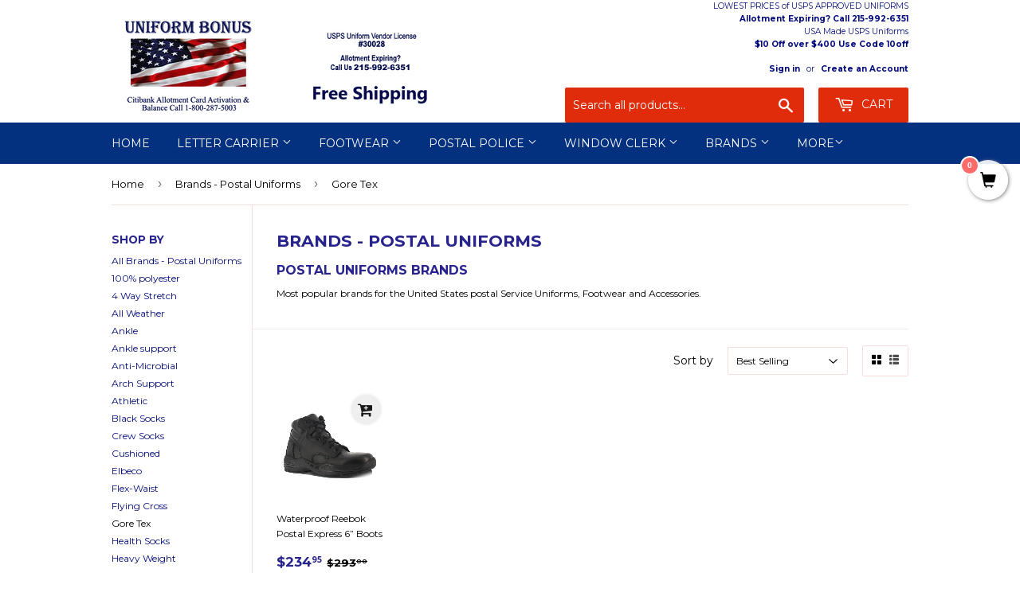

--- FILE ---
content_type: text/html; charset=utf-8
request_url: https://www.uniformbonus.com/collections/brands/gore-tex
body_size: 17471
content:
<!doctype html>
<!--[if lt IE 7]><html class="no-js lt-ie9 lt-ie8 lt-ie7" lang="en"> <![endif]-->
<!--[if IE 7]><html class="no-js lt-ie9 lt-ie8" lang="en"> <![endif]-->
<!--[if IE 8]><html class="no-js lt-ie9" lang="en"> <![endif]-->
<!--[if IE 9 ]><html class="ie9 no-js"> <![endif]-->
<!--[if (gt IE 9)|!(IE)]><!--> <html class="no-touch no-js"> <!--<![endif]-->
<head>
  <link rel="preload" as="image" href="https://cdn.shopify.com/s/files/1/1897/9173/files/Uniform-Bonus-Website-Header-Image-October-2020-Optimized_400x.png?v=1604163933">





<link rel="preload" as="image" href="//www.uniformbonus.com/cdn/shop/products/cp8515a_500x.png?v=1645630884">


<link rel="preconnect" href="//fonts.shopifycdn.com/" crossorigin>
<link rel="preconnect" href="//cdn.shopify.com/" crossorigin>
<link rel="preconnect" href="//v.shopify.com/" crossorigin>
<link rel="dns-prefetch" href="//www.uniformbonus.com" crossorigin>
<link rel="dns-prefetch" href="//postal-uniforms.myshopify.com" crossorigin>
<link rel="dns-prefetch" href="//cdn.shopify.com" crossorigin>
<link rel="dns-prefetch" href="//v.shopify.com" crossorigin>
<link rel="dns-prefetch" href="//fonts.shopifycdn.com" crossorigin>
  <!-- /snippets/SPO-social-meta-tags.liquid -->
<!-- version: 20211021 -->
<!-- SEO Product Optimizer -->

<meta property="fb:app_id" content="1015003798605559" />
<meta property="og:url" content="https://www.uniformbonus.com/collections/brands/gore-tex">

<meta property="og:type" content="website">
  
  <!-- This part handle your collection page   -->
  
  
  <title>
    Brands - Postal Uniforms &ndash; UniformBonus.com - 30028
    </title>
    <meta name="description" content="">
  
  
<meta property="og:title" content="Brands - Postal Uniforms">
    <meta property="og:description" content="">
    <meta property="og:image" content="http://www.uniformbonus.com/cdn/shop/collections/elbeco_logo_1024x1024.gif?v=1502930336">
      <meta property="og:image:secure_url" content="https://www.uniformbonus.com/cdn/shop/collections/elbeco_logo_1024x1024.gif?v=1502930336">
    <meta name="twitter:card" content="summary_large_image">
    <meta name="twitter:title" content="Brands - Postal Uniforms">
    <meta name="twitter:description" content="">
    
      <meta property="twitter:image" content="https://www.uniformbonus.com/cdn/shop/collections/elbeco_logo_1024x1024.gif?v=1502930336">
    
  


<!-- END - SEO Product Optimizer -->

  <!-- InstantFavicon -->
  <link rel="icon" type="image/png" href="//www.uniformbonus.com/cdn/shop/t/37/assets/instantfavicon_android-chrome-192x192.png?v=50144437383554146021750009218&v=1502301650" sizes="192x192">
  <meta name="apple-mobile-web-app-capable" content="yes">
  <link rel="apple-touch-icon" sizes="114x114" href="//www.uniformbonus.com/cdn/shop/t/37/assets/instantfavicon_apple-touch-icon-114x114.png?v=181643531822516319871750009218&v=1502301650">
  <link rel="apple-touch-icon" sizes="120x120" href="//www.uniformbonus.com/cdn/shop/t/37/assets/instantfavicon_apple-touch-icon-120x120.png?v=107586400733454577731750009218&v=1502301650">
  <link rel="apple-touch-icon" sizes="144x144" href="//www.uniformbonus.com/cdn/shop/t/37/assets/instantfavicon_apple-touch-icon-144x144.png?v=172290092117689086141750009218&v=1502301650">
  <link rel="apple-touch-icon" sizes="152x152" href="//www.uniformbonus.com/cdn/shop/t/37/assets/instantfavicon_apple-touch-icon-152x152.png?v=129096215034605944191750009218&v=1502301650">
  <link rel="apple-touch-icon" sizes="180x180" href="//www.uniformbonus.com/cdn/shop/t/37/assets/instantfavicon_apple-touch-icon-180x180.png?v=96926247154310192631750009218&v=1502301650">
  <link rel="apple-touch-icon" sizes="57x57" href="//www.uniformbonus.com/cdn/shop/t/37/assets/instantfavicon_apple-touch-icon-57x57.png?v=431942932586940121750009218&v=1502301650">
  <link rel="apple-touch-icon" sizes="60x60" href="//www.uniformbonus.com/cdn/shop/t/37/assets/instantfavicon_apple-touch-icon-60x60.png?v=145726854440975551531750009218&v=1502301650">
  <link rel="apple-touch-icon" sizes="72x72" href="//www.uniformbonus.com/cdn/shop/t/37/assets/instantfavicon_apple-touch-icon-72x72.png?v=90153086457903650441750009218&v=1502301650">
  <link rel="apple-touch-icon" sizes="76x76" href="//www.uniformbonus.com/cdn/shop/t/37/assets/instantfavicon_apple-touch-icon-76x76.png?v=99393194025112524251750009218&v=1502301650">
  <link rel="apple-touch-startup-image" media="(device-width: 414px) and (device-height: 736px) and (orientation: landscape) and (-webkit-device-pixel-ratio: 3)" href="//www.uniformbonus.com/cdn/shop/t/37/assets/instantfavicon_apple-touch-startup-image-1182x2208.png?v=103883636254836685421750009218&v=1502301650">
  <link rel="apple-touch-startup-image" media="(device-width: 414px) and (device-height: 736px) and (orientation: portrait) and (-webkit-device-pixel-ratio: 3)" href="//www.uniformbonus.com/cdn/shop/t/37/assets/instantfavicon_apple-touch-startup-image-1242x2148.png?v=167148439110196243081750009218&v=1502301650">
  <link rel="apple-touch-startup-image" media="(device-width: 768px) and (device-height: 1024px) and (orientation: landscape) and (-webkit-device-pixel-ratio: 2)" href="//www.uniformbonus.com/cdn/shop/t/37/assets/instantfavicon_apple-touch-startup-image-1496x2048.png?v=116445275696266798111750009218&v=1502301650">
  <link rel="apple-touch-startup-image" media="(device-width: 768px) and (device-height: 1024px) and (orientation: portrait) and (-webkit-device-pixel-ratio: 2)" href="//www.uniformbonus.com/cdn/shop/t/37/assets/instantfavicon_apple-touch-startup-image-1536x2008.png?v=38307698045495688091750009218&v=1502301650">
  <link rel="apple-touch-startup-image" media="(device-width: 320px) and (device-height: 480px) and (-webkit-device-pixel-ratio: 1)" href="//www.uniformbonus.com/cdn/shop/t/37/assets/instantfavicon_apple-touch-startup-image-320x460.png?v=131362849473085172891750009218&v=1502301650">
  <link rel="apple-touch-startup-image" media="(device-width: 320px) and (device-height: 568px) and (-webkit-device-pixel-ratio: 2)" href="//www.uniformbonus.com/cdn/shop/t/37/assets/instantfavicon_apple-touch-startup-image-640x1096.png?v=89393769549756586381750009218&v=1502301650">
  <link rel="apple-touch-startup-image" media="(device-width: 320px) and (device-height: 480px) and (-webkit-device-pixel-ratio: 2)" href="//www.uniformbonus.com/cdn/shop/t/37/assets/instantfavicon_apple-touch-startup-image-640x920.png?v=41072923306364337541750009218&v=1502301650">
  <link rel="apple-touch-startup-image" media="(device-width: 768px) and (device-height: 1024px) and (orientation: landscape) and (-webkit-device-pixel-ratio: 1)" href="//www.uniformbonus.com/cdn/shop/t/37/assets/instantfavicon_apple-touch-startup-image-748x1024.png?v=13457356950922414511750009218&v=1502301650">
  <link rel="apple-touch-startup-image" media="(device-width: 375px) and (device-height: 667px) and (-webkit-device-pixel-ratio: 2)" href="//www.uniformbonus.com/cdn/shop/t/37/assets/instantfavicon_apple-touch-startup-image-750x1294.png?v=121564824659457599171750009218&v=1502301650">
  <link rel="apple-touch-startup-image" media="(device-width: 768px) and (device-height: 1024px) and (orientation: portrait) and (-webkit-device-pixel-ratio: 1)" href="//www.uniformbonus.com/cdn/shop/t/37/assets/instantfavicon_apple-touch-startup-image-768x1004.png?v=159193763370435983711750009218&v=1502301650">
  <meta name="msapplication-config" content="//www.uniformbonus.com/cdn/shop/t/37/assets/instantfavicon_browserconfig.xml?v=10918866179390830351750010466&v=1502301650">
  <meta name="msapplication-TileColor" content="#ffffff">
  <link rel="icon" type="image/png" href="//www.uniformbonus.com/cdn/shop/t/37/assets/instantfavicon_favicon-16x16.png?v=9635652740790187161750009218&v=1502301650" sizes="16x16">
  <link rel="icon" type="image/png" href="//www.uniformbonus.com/cdn/shop/t/37/assets/instantfavicon_favicon-194x194.png?v=112791761358094278271750009218&v=1502301650" sizes="194x194">
  <link rel="icon" type="image/png" href="//www.uniformbonus.com/cdn/shop/t/37/assets/instantfavicon_favicon-32x32.png?v=171121674451398456171750009218&v=1502301650" sizes="32x32">
  <link rel="shortcut icon" href="//www.uniformbonus.com/cdn/shop/t/37/assets/instantfavicon_favicon.ico?v=57320445200620927301750009218&v=1502301650">
  <link rel="manifest" href="//www.uniformbonus.com/cdn/shop/t/37/assets/instantfavicon_manifest.json?v=15296963352534069691750010466&v=1502301650">
  <meta name="theme-color" content="#4972ab">
  <meta name="msapplication-TileImage" content="//www.uniformbonus.com/cdn/shop/t/37/assets/instantfavicon_mstile-144x144.png?v=116461690235274402691750009218&v=1502301650">

  <meta name="google-site-verification" content="upPWhxfG79sG3-cZF_HrudES8hxKXGUY8JycgbeZXOA" />
  <meta name="google-site-verification" content="goTOddGa1WPNVM8dLaNpwnvBANyI_MAYjQ2s6Kc9ngM" />
  <meta name="google-site-verification" content="X_07SNrmioi5r57q_N1bB3r-ezVhqNHvISQwJJDsfHQ" />
  <!-- Google Tag Manager -->
<script>(function(w,d,s,l,i){w[l]=w[l]||[];w[l].push({'gtm.start':
new Date().getTime(),event:'gtm.js'});var f=d.getElementsByTagName(s)[0],
j=d.createElement(s),dl=l!='dataLayer'?'&l='+l:'';j.async=true;j.src=
'https://www.googletagmanager.com/gtm.js?id='+i+dl;f.parentNode.insertBefore(j,f);
})(window,document,'script','dataLayer','GTM-MQRW596');</script>
<!-- End Google Tag Manager -->
  <meta name="google-site-verification" content="goTOddGa1WPNVM8dLaNpwnvBANyI_MAYjQ2s6Kc9ngM" />
  <!-- Basic page needs ================================================== -->
  <meta charset="utf-8">
  <meta http-equiv="X-UA-Compatible" content="IE=edge,chrome=1">

  
  <!-- Disabled by InstantFavicon <link rel="shortcut icon" href="//www.uniformbonus.com/cdn/shop/files/bonus_logo_400px_twitter_profile_32x32.png?v=1613502443" type="image/png" /> -->
  
<meta name="msvalidate.01" content="A8D88AB73285ADA1EC87A45885E833BD" />
  <!-- Title and description ================================================== -->
  
  
  <!-- Helpers ================================================== -->
  <link rel="canonical" href="https://www.uniformbonus.com/collections/brands/gore-tex">
  <meta name="viewport" content="width=device-width,initial-scale=1">

  <!-- CSS ================================================== -->
  <link href="//www.uniformbonus.com/cdn/shop/t/37/assets/theme.scss.css?v=16523578739627286921769807833" rel="stylesheet" type="text/css" media="all" />
  
  
  
  <link href="//fonts.googleapis.com/css?family=Montserrat:400,700" rel="stylesheet" type="text/css" media="all" />


  


  



  <!-- Header hook for plugins ================================================== -->
  <script>window.performance && window.performance.mark && window.performance.mark('shopify.content_for_header.start');</script><meta name="google-site-verification" content="upPWhxfG79sG3-cZF_HrudES8hxKXGUY8JycgbeZXOA">
<meta id="shopify-digital-wallet" name="shopify-digital-wallet" content="/18979173/digital_wallets/dialog">
<link rel="alternate" type="application/atom+xml" title="Feed" href="/collections/brands/gore-tex.atom" />
<link rel="alternate" type="application/json+oembed" href="https://www.uniformbonus.com/collections/brands/gore-tex.oembed">
<script async="async" src="/checkouts/internal/preloads.js?locale=en-US"></script>
<script id="shopify-features" type="application/json">{"accessToken":"2ea11446efa4037aff491ea3821f5297","betas":["rich-media-storefront-analytics"],"domain":"www.uniformbonus.com","predictiveSearch":true,"shopId":18979173,"locale":"en"}</script>
<script>var Shopify = Shopify || {};
Shopify.shop = "postal-uniforms.myshopify.com";
Shopify.locale = "en";
Shopify.currency = {"active":"USD","rate":"1.0"};
Shopify.country = "US";
Shopify.theme = {"name":"Duplicated Theme - June 16","id":151636803843,"schema_name":"Supply","schema_version":"2.0.4","theme_store_id":679,"role":"main"};
Shopify.theme.handle = "null";
Shopify.theme.style = {"id":null,"handle":null};
Shopify.cdnHost = "www.uniformbonus.com/cdn";
Shopify.routes = Shopify.routes || {};
Shopify.routes.root = "/";</script>
<script type="module">!function(o){(o.Shopify=o.Shopify||{}).modules=!0}(window);</script>
<script>!function(o){function n(){var o=[];function n(){o.push(Array.prototype.slice.apply(arguments))}return n.q=o,n}var t=o.Shopify=o.Shopify||{};t.loadFeatures=n(),t.autoloadFeatures=n()}(window);</script>
<script id="shop-js-analytics" type="application/json">{"pageType":"collection"}</script>
<script defer="defer" async type="module" src="//www.uniformbonus.com/cdn/shopifycloud/shop-js/modules/v2/client.init-shop-cart-sync_BN7fPSNr.en.esm.js"></script>
<script defer="defer" async type="module" src="//www.uniformbonus.com/cdn/shopifycloud/shop-js/modules/v2/chunk.common_Cbph3Kss.esm.js"></script>
<script defer="defer" async type="module" src="//www.uniformbonus.com/cdn/shopifycloud/shop-js/modules/v2/chunk.modal_DKumMAJ1.esm.js"></script>
<script type="module">
  await import("//www.uniformbonus.com/cdn/shopifycloud/shop-js/modules/v2/client.init-shop-cart-sync_BN7fPSNr.en.esm.js");
await import("//www.uniformbonus.com/cdn/shopifycloud/shop-js/modules/v2/chunk.common_Cbph3Kss.esm.js");
await import("//www.uniformbonus.com/cdn/shopifycloud/shop-js/modules/v2/chunk.modal_DKumMAJ1.esm.js");

  window.Shopify.SignInWithShop?.initShopCartSync?.({"fedCMEnabled":true,"windoidEnabled":true});

</script>
<script>(function() {
  var isLoaded = false;
  function asyncLoad() {
    if (isLoaded) return;
    isLoaded = true;
    var urls = ["\/\/www.powr.io\/powr.js?powr-token=postal-uniforms.myshopify.com\u0026external-type=shopify\u0026shop=postal-uniforms.myshopify.com","\/\/satcb.azureedge.net\/Scripts\/satcb.min.js?shop=postal-uniforms.myshopify.com","https:\/\/search-us3.omegacommerce.com\/instant\/initjs?ID=72f07cf5-d2ba-49ae-9eab-6bcbb33994cd\u0026shop=postal-uniforms.myshopify.com"];
    for (var i = 0; i < urls.length; i++) {
      var s = document.createElement('script');
      s.type = 'text/javascript';
      s.async = true;
      s.src = urls[i];
      var x = document.getElementsByTagName('script')[0];
      x.parentNode.insertBefore(s, x);
    }
  };
  if(window.attachEvent) {
    window.attachEvent('onload', asyncLoad);
  } else {
    window.addEventListener('load', asyncLoad, false);
  }
})();</script>
<script id="__st">var __st={"a":18979173,"offset":-18000,"reqid":"3fcbaa88-2fa6-4ac0-82c1-7091cc9d1783-1769901882","pageurl":"www.uniformbonus.com\/collections\/brands\/gore-tex","u":"bf5e484ed18f","p":"collection","rtyp":"collection","rid":442194829};</script>
<script>window.ShopifyPaypalV4VisibilityTracking = true;</script>
<script id="captcha-bootstrap">!function(){'use strict';const t='contact',e='account',n='new_comment',o=[[t,t],['blogs',n],['comments',n],[t,'customer']],c=[[e,'customer_login'],[e,'guest_login'],[e,'recover_customer_password'],[e,'create_customer']],r=t=>t.map((([t,e])=>`form[action*='/${t}']:not([data-nocaptcha='true']) input[name='form_type'][value='${e}']`)).join(','),a=t=>()=>t?[...document.querySelectorAll(t)].map((t=>t.form)):[];function s(){const t=[...o],e=r(t);return a(e)}const i='password',u='form_key',d=['recaptcha-v3-token','g-recaptcha-response','h-captcha-response',i],f=()=>{try{return window.sessionStorage}catch{return}},m='__shopify_v',_=t=>t.elements[u];function p(t,e,n=!1){try{const o=window.sessionStorage,c=JSON.parse(o.getItem(e)),{data:r}=function(t){const{data:e,action:n}=t;return t[m]||n?{data:e,action:n}:{data:t,action:n}}(c);for(const[e,n]of Object.entries(r))t.elements[e]&&(t.elements[e].value=n);n&&o.removeItem(e)}catch(o){console.error('form repopulation failed',{error:o})}}const l='form_type',E='cptcha';function T(t){t.dataset[E]=!0}const w=window,h=w.document,L='Shopify',v='ce_forms',y='captcha';let A=!1;((t,e)=>{const n=(g='f06e6c50-85a8-45c8-87d0-21a2b65856fe',I='https://cdn.shopify.com/shopifycloud/storefront-forms-hcaptcha/ce_storefront_forms_captcha_hcaptcha.v1.5.2.iife.js',D={infoText:'Protected by hCaptcha',privacyText:'Privacy',termsText:'Terms'},(t,e,n)=>{const o=w[L][v],c=o.bindForm;if(c)return c(t,g,e,D).then(n);var r;o.q.push([[t,g,e,D],n]),r=I,A||(h.body.append(Object.assign(h.createElement('script'),{id:'captcha-provider',async:!0,src:r})),A=!0)});var g,I,D;w[L]=w[L]||{},w[L][v]=w[L][v]||{},w[L][v].q=[],w[L][y]=w[L][y]||{},w[L][y].protect=function(t,e){n(t,void 0,e),T(t)},Object.freeze(w[L][y]),function(t,e,n,w,h,L){const[v,y,A,g]=function(t,e,n){const i=e?o:[],u=t?c:[],d=[...i,...u],f=r(d),m=r(i),_=r(d.filter((([t,e])=>n.includes(e))));return[a(f),a(m),a(_),s()]}(w,h,L),I=t=>{const e=t.target;return e instanceof HTMLFormElement?e:e&&e.form},D=t=>v().includes(t);t.addEventListener('submit',(t=>{const e=I(t);if(!e)return;const n=D(e)&&!e.dataset.hcaptchaBound&&!e.dataset.recaptchaBound,o=_(e),c=g().includes(e)&&(!o||!o.value);(n||c)&&t.preventDefault(),c&&!n&&(function(t){try{if(!f())return;!function(t){const e=f();if(!e)return;const n=_(t);if(!n)return;const o=n.value;o&&e.removeItem(o)}(t);const e=Array.from(Array(32),(()=>Math.random().toString(36)[2])).join('');!function(t,e){_(t)||t.append(Object.assign(document.createElement('input'),{type:'hidden',name:u})),t.elements[u].value=e}(t,e),function(t,e){const n=f();if(!n)return;const o=[...t.querySelectorAll(`input[type='${i}']`)].map((({name:t})=>t)),c=[...d,...o],r={};for(const[a,s]of new FormData(t).entries())c.includes(a)||(r[a]=s);n.setItem(e,JSON.stringify({[m]:1,action:t.action,data:r}))}(t,e)}catch(e){console.error('failed to persist form',e)}}(e),e.submit())}));const S=(t,e)=>{t&&!t.dataset[E]&&(n(t,e.some((e=>e===t))),T(t))};for(const o of['focusin','change'])t.addEventListener(o,(t=>{const e=I(t);D(e)&&S(e,y())}));const B=e.get('form_key'),M=e.get(l),P=B&&M;t.addEventListener('DOMContentLoaded',(()=>{const t=y();if(P)for(const e of t)e.elements[l].value===M&&p(e,B);[...new Set([...A(),...v().filter((t=>'true'===t.dataset.shopifyCaptcha))])].forEach((e=>S(e,t)))}))}(h,new URLSearchParams(w.location.search),n,t,e,['guest_login'])})(!0,!0)}();</script>
<script integrity="sha256-4kQ18oKyAcykRKYeNunJcIwy7WH5gtpwJnB7kiuLZ1E=" data-source-attribution="shopify.loadfeatures" defer="defer" src="//www.uniformbonus.com/cdn/shopifycloud/storefront/assets/storefront/load_feature-a0a9edcb.js" crossorigin="anonymous"></script>
<script data-source-attribution="shopify.dynamic_checkout.dynamic.init">var Shopify=Shopify||{};Shopify.PaymentButton=Shopify.PaymentButton||{isStorefrontPortableWallets:!0,init:function(){window.Shopify.PaymentButton.init=function(){};var t=document.createElement("script");t.src="https://www.uniformbonus.com/cdn/shopifycloud/portable-wallets/latest/portable-wallets.en.js",t.type="module",document.head.appendChild(t)}};
</script>
<script data-source-attribution="shopify.dynamic_checkout.buyer_consent">
  function portableWalletsHideBuyerConsent(e){var t=document.getElementById("shopify-buyer-consent"),n=document.getElementById("shopify-subscription-policy-button");t&&n&&(t.classList.add("hidden"),t.setAttribute("aria-hidden","true"),n.removeEventListener("click",e))}function portableWalletsShowBuyerConsent(e){var t=document.getElementById("shopify-buyer-consent"),n=document.getElementById("shopify-subscription-policy-button");t&&n&&(t.classList.remove("hidden"),t.removeAttribute("aria-hidden"),n.addEventListener("click",e))}window.Shopify?.PaymentButton&&(window.Shopify.PaymentButton.hideBuyerConsent=portableWalletsHideBuyerConsent,window.Shopify.PaymentButton.showBuyerConsent=portableWalletsShowBuyerConsent);
</script>
<script data-source-attribution="shopify.dynamic_checkout.cart.bootstrap">document.addEventListener("DOMContentLoaded",(function(){function t(){return document.querySelector("shopify-accelerated-checkout-cart, shopify-accelerated-checkout")}if(t())Shopify.PaymentButton.init();else{new MutationObserver((function(e,n){t()&&(Shopify.PaymentButton.init(),n.disconnect())})).observe(document.body,{childList:!0,subtree:!0})}}));
</script>

<script>window.performance && window.performance.mark && window.performance.mark('shopify.content_for_header.end');</script>

  

<!--[if lt IE 9]>
<script src="//cdnjs.cloudflare.com/ajax/libs/html5shiv/3.7.2/html5shiv.min.js" type="text/javascript"></script>
<script src="//www.uniformbonus.com/cdn/shop/t/37/assets/respond.min.js?v=870" type="text/javascript"></script>
<link href="//www.uniformbonus.com/cdn/shop/t/37/assets/respond-proxy.html" id="respond-proxy" rel="respond-proxy" />
<link href="//www.uniformbonus.com/search?q=419f1c7d32e6075fd21656a5c77eb409" id="respond-redirect" rel="respond-redirect" />
<script src="//www.uniformbonus.com/search?q=419f1c7d32e6075fd21656a5c77eb409" type="text/javascript"></script>
<![endif]-->
<!--[if (lte IE 9) ]><script src="//www.uniformbonus.com/cdn/shop/t/37/assets/match-media.min.js?v=870" type="text/javascript"></script><![endif]-->


  
  

  <script src="//ajax.googleapis.com/ajax/libs/jquery/1.11.0/jquery.min.js" type="text/javascript"></script>


  <!--[if (gt IE 9)|!(IE)]><!--><script src="//www.uniformbonus.com/cdn/shop/t/37/assets/vendor.js?v=77006336269012142731750009218" defer="defer"></script><!--<![endif]-->
  <!--[if lte IE 9]><script src="//www.uniformbonus.com/cdn/shop/t/37/assets/vendor.js?v=77006336269012142731750009218"></script><![endif]-->

  <!--[if (gt IE 9)|!(IE)]><!--><script src="//www.uniformbonus.com/cdn/shop/t/37/assets/theme.js?v=43608892968102498421750009218" defer="defer"></script><!--<![endif]-->
  <!--[if lte IE 9]><script src="//www.uniformbonus.com/cdn/shop/t/37/assets/theme.js?v=43608892968102498421750009218"></script><![endif]-->


  
























<!-- BeginConsistentCartAddon -->  <script>    Shopify.customer_logged_in = false ;  Shopify.customer_email = "" ;  Shopify.log_uuids = true;    </script>  <!-- EndConsistentCartAddon -->
<link href="https://monorail-edge.shopifysvc.com" rel="dns-prefetch">
<script>(function(){if ("sendBeacon" in navigator && "performance" in window) {try {var session_token_from_headers = performance.getEntriesByType('navigation')[0].serverTiming.find(x => x.name == '_s').description;} catch {var session_token_from_headers = undefined;}var session_cookie_matches = document.cookie.match(/_shopify_s=([^;]*)/);var session_token_from_cookie = session_cookie_matches && session_cookie_matches.length === 2 ? session_cookie_matches[1] : "";var session_token = session_token_from_headers || session_token_from_cookie || "";function handle_abandonment_event(e) {var entries = performance.getEntries().filter(function(entry) {return /monorail-edge.shopifysvc.com/.test(entry.name);});if (!window.abandonment_tracked && entries.length === 0) {window.abandonment_tracked = true;var currentMs = Date.now();var navigation_start = performance.timing.navigationStart;var payload = {shop_id: 18979173,url: window.location.href,navigation_start,duration: currentMs - navigation_start,session_token,page_type: "collection"};window.navigator.sendBeacon("https://monorail-edge.shopifysvc.com/v1/produce", JSON.stringify({schema_id: "online_store_buyer_site_abandonment/1.1",payload: payload,metadata: {event_created_at_ms: currentMs,event_sent_at_ms: currentMs}}));}}window.addEventListener('pagehide', handle_abandonment_event);}}());</script>
<script id="web-pixels-manager-setup">(function e(e,d,r,n,o){if(void 0===o&&(o={}),!Boolean(null===(a=null===(i=window.Shopify)||void 0===i?void 0:i.analytics)||void 0===a?void 0:a.replayQueue)){var i,a;window.Shopify=window.Shopify||{};var t=window.Shopify;t.analytics=t.analytics||{};var s=t.analytics;s.replayQueue=[],s.publish=function(e,d,r){return s.replayQueue.push([e,d,r]),!0};try{self.performance.mark("wpm:start")}catch(e){}var l=function(){var e={modern:/Edge?\/(1{2}[4-9]|1[2-9]\d|[2-9]\d{2}|\d{4,})\.\d+(\.\d+|)|Firefox\/(1{2}[4-9]|1[2-9]\d|[2-9]\d{2}|\d{4,})\.\d+(\.\d+|)|Chrom(ium|e)\/(9{2}|\d{3,})\.\d+(\.\d+|)|(Maci|X1{2}).+ Version\/(15\.\d+|(1[6-9]|[2-9]\d|\d{3,})\.\d+)([,.]\d+|)( \(\w+\)|)( Mobile\/\w+|) Safari\/|Chrome.+OPR\/(9{2}|\d{3,})\.\d+\.\d+|(CPU[ +]OS|iPhone[ +]OS|CPU[ +]iPhone|CPU IPhone OS|CPU iPad OS)[ +]+(15[._]\d+|(1[6-9]|[2-9]\d|\d{3,})[._]\d+)([._]\d+|)|Android:?[ /-](13[3-9]|1[4-9]\d|[2-9]\d{2}|\d{4,})(\.\d+|)(\.\d+|)|Android.+Firefox\/(13[5-9]|1[4-9]\d|[2-9]\d{2}|\d{4,})\.\d+(\.\d+|)|Android.+Chrom(ium|e)\/(13[3-9]|1[4-9]\d|[2-9]\d{2}|\d{4,})\.\d+(\.\d+|)|SamsungBrowser\/([2-9]\d|\d{3,})\.\d+/,legacy:/Edge?\/(1[6-9]|[2-9]\d|\d{3,})\.\d+(\.\d+|)|Firefox\/(5[4-9]|[6-9]\d|\d{3,})\.\d+(\.\d+|)|Chrom(ium|e)\/(5[1-9]|[6-9]\d|\d{3,})\.\d+(\.\d+|)([\d.]+$|.*Safari\/(?![\d.]+ Edge\/[\d.]+$))|(Maci|X1{2}).+ Version\/(10\.\d+|(1[1-9]|[2-9]\d|\d{3,})\.\d+)([,.]\d+|)( \(\w+\)|)( Mobile\/\w+|) Safari\/|Chrome.+OPR\/(3[89]|[4-9]\d|\d{3,})\.\d+\.\d+|(CPU[ +]OS|iPhone[ +]OS|CPU[ +]iPhone|CPU IPhone OS|CPU iPad OS)[ +]+(10[._]\d+|(1[1-9]|[2-9]\d|\d{3,})[._]\d+)([._]\d+|)|Android:?[ /-](13[3-9]|1[4-9]\d|[2-9]\d{2}|\d{4,})(\.\d+|)(\.\d+|)|Mobile Safari.+OPR\/([89]\d|\d{3,})\.\d+\.\d+|Android.+Firefox\/(13[5-9]|1[4-9]\d|[2-9]\d{2}|\d{4,})\.\d+(\.\d+|)|Android.+Chrom(ium|e)\/(13[3-9]|1[4-9]\d|[2-9]\d{2}|\d{4,})\.\d+(\.\d+|)|Android.+(UC? ?Browser|UCWEB|U3)[ /]?(15\.([5-9]|\d{2,})|(1[6-9]|[2-9]\d|\d{3,})\.\d+)\.\d+|SamsungBrowser\/(5\.\d+|([6-9]|\d{2,})\.\d+)|Android.+MQ{2}Browser\/(14(\.(9|\d{2,})|)|(1[5-9]|[2-9]\d|\d{3,})(\.\d+|))(\.\d+|)|K[Aa][Ii]OS\/(3\.\d+|([4-9]|\d{2,})\.\d+)(\.\d+|)/},d=e.modern,r=e.legacy,n=navigator.userAgent;return n.match(d)?"modern":n.match(r)?"legacy":"unknown"}(),u="modern"===l?"modern":"legacy",c=(null!=n?n:{modern:"",legacy:""})[u],f=function(e){return[e.baseUrl,"/wpm","/b",e.hashVersion,"modern"===e.buildTarget?"m":"l",".js"].join("")}({baseUrl:d,hashVersion:r,buildTarget:u}),m=function(e){var d=e.version,r=e.bundleTarget,n=e.surface,o=e.pageUrl,i=e.monorailEndpoint;return{emit:function(e){var a=e.status,t=e.errorMsg,s=(new Date).getTime(),l=JSON.stringify({metadata:{event_sent_at_ms:s},events:[{schema_id:"web_pixels_manager_load/3.1",payload:{version:d,bundle_target:r,page_url:o,status:a,surface:n,error_msg:t},metadata:{event_created_at_ms:s}}]});if(!i)return console&&console.warn&&console.warn("[Web Pixels Manager] No Monorail endpoint provided, skipping logging."),!1;try{return self.navigator.sendBeacon.bind(self.navigator)(i,l)}catch(e){}var u=new XMLHttpRequest;try{return u.open("POST",i,!0),u.setRequestHeader("Content-Type","text/plain"),u.send(l),!0}catch(e){return console&&console.warn&&console.warn("[Web Pixels Manager] Got an unhandled error while logging to Monorail."),!1}}}}({version:r,bundleTarget:l,surface:e.surface,pageUrl:self.location.href,monorailEndpoint:e.monorailEndpoint});try{o.browserTarget=l,function(e){var d=e.src,r=e.async,n=void 0===r||r,o=e.onload,i=e.onerror,a=e.sri,t=e.scriptDataAttributes,s=void 0===t?{}:t,l=document.createElement("script"),u=document.querySelector("head"),c=document.querySelector("body");if(l.async=n,l.src=d,a&&(l.integrity=a,l.crossOrigin="anonymous"),s)for(var f in s)if(Object.prototype.hasOwnProperty.call(s,f))try{l.dataset[f]=s[f]}catch(e){}if(o&&l.addEventListener("load",o),i&&l.addEventListener("error",i),u)u.appendChild(l);else{if(!c)throw new Error("Did not find a head or body element to append the script");c.appendChild(l)}}({src:f,async:!0,onload:function(){if(!function(){var e,d;return Boolean(null===(d=null===(e=window.Shopify)||void 0===e?void 0:e.analytics)||void 0===d?void 0:d.initialized)}()){var d=window.webPixelsManager.init(e)||void 0;if(d){var r=window.Shopify.analytics;r.replayQueue.forEach((function(e){var r=e[0],n=e[1],o=e[2];d.publishCustomEvent(r,n,o)})),r.replayQueue=[],r.publish=d.publishCustomEvent,r.visitor=d.visitor,r.initialized=!0}}},onerror:function(){return m.emit({status:"failed",errorMsg:"".concat(f," has failed to load")})},sri:function(e){var d=/^sha384-[A-Za-z0-9+/=]+$/;return"string"==typeof e&&d.test(e)}(c)?c:"",scriptDataAttributes:o}),m.emit({status:"loading"})}catch(e){m.emit({status:"failed",errorMsg:(null==e?void 0:e.message)||"Unknown error"})}}})({shopId: 18979173,storefrontBaseUrl: "https://www.uniformbonus.com",extensionsBaseUrl: "https://extensions.shopifycdn.com/cdn/shopifycloud/web-pixels-manager",monorailEndpoint: "https://monorail-edge.shopifysvc.com/unstable/produce_batch",surface: "storefront-renderer",enabledBetaFlags: ["2dca8a86"],webPixelsConfigList: [{"id":"452296963","configuration":"{\"config\":\"{\\\"pixel_id\\\":\\\"G-8561VSKRWM\\\",\\\"target_country\\\":\\\"US\\\",\\\"gtag_events\\\":[{\\\"type\\\":\\\"begin_checkout\\\",\\\"action_label\\\":[\\\"G-8561VSKRWM\\\",\\\"AW-1003900530\\\/XxoBCJfrkocBEPKc2d4D\\\"]},{\\\"type\\\":\\\"search\\\",\\\"action_label\\\":[\\\"G-8561VSKRWM\\\",\\\"AW-1003900530\\\/VND5CJrrkocBEPKc2d4D\\\"]},{\\\"type\\\":\\\"view_item\\\",\\\"action_label\\\":[\\\"G-8561VSKRWM\\\",\\\"AW-1003900530\\\/WThDCOTqkocBEPKc2d4D\\\",\\\"MC-RL112DV2BX\\\"]},{\\\"type\\\":\\\"purchase\\\",\\\"action_label\\\":[\\\"G-8561VSKRWM\\\",\\\"AW-1003900530\\\/Ymh4COHqkocBEPKc2d4D\\\",\\\"MC-RL112DV2BX\\\"]},{\\\"type\\\":\\\"page_view\\\",\\\"action_label\\\":[\\\"G-8561VSKRWM\\\",\\\"AW-1003900530\\\/eY4_CN7qkocBEPKc2d4D\\\",\\\"MC-RL112DV2BX\\\"]},{\\\"type\\\":\\\"add_payment_info\\\",\\\"action_label\\\":[\\\"G-8561VSKRWM\\\",\\\"AW-1003900530\\\/IdP9CJ3rkocBEPKc2d4D\\\"]},{\\\"type\\\":\\\"add_to_cart\\\",\\\"action_label\\\":[\\\"G-8561VSKRWM\\\",\\\"AW-1003900530\\\/dG7BCOfqkocBEPKc2d4D\\\"]}],\\\"enable_monitoring_mode\\\":false}\"}","eventPayloadVersion":"v1","runtimeContext":"OPEN","scriptVersion":"b2a88bafab3e21179ed38636efcd8a93","type":"APP","apiClientId":1780363,"privacyPurposes":[],"dataSharingAdjustments":{"protectedCustomerApprovalScopes":["read_customer_address","read_customer_email","read_customer_name","read_customer_personal_data","read_customer_phone"]}},{"id":"192250115","configuration":"{\"pixel_id\":\"429458444076959\",\"pixel_type\":\"facebook_pixel\",\"metaapp_system_user_token\":\"-\"}","eventPayloadVersion":"v1","runtimeContext":"OPEN","scriptVersion":"ca16bc87fe92b6042fbaa3acc2fbdaa6","type":"APP","apiClientId":2329312,"privacyPurposes":["ANALYTICS","MARKETING","SALE_OF_DATA"],"dataSharingAdjustments":{"protectedCustomerApprovalScopes":["read_customer_address","read_customer_email","read_customer_name","read_customer_personal_data","read_customer_phone"]}},{"id":"shopify-app-pixel","configuration":"{}","eventPayloadVersion":"v1","runtimeContext":"STRICT","scriptVersion":"0450","apiClientId":"shopify-pixel","type":"APP","privacyPurposes":["ANALYTICS","MARKETING"]},{"id":"shopify-custom-pixel","eventPayloadVersion":"v1","runtimeContext":"LAX","scriptVersion":"0450","apiClientId":"shopify-pixel","type":"CUSTOM","privacyPurposes":["ANALYTICS","MARKETING"]}],isMerchantRequest: false,initData: {"shop":{"name":"UniformBonus.com - 30028","paymentSettings":{"currencyCode":"USD"},"myshopifyDomain":"postal-uniforms.myshopify.com","countryCode":"US","storefrontUrl":"https:\/\/www.uniformbonus.com"},"customer":null,"cart":null,"checkout":null,"productVariants":[],"purchasingCompany":null},},"https://www.uniformbonus.com/cdn","1d2a099fw23dfb22ep557258f5m7a2edbae",{"modern":"","legacy":""},{"shopId":"18979173","storefrontBaseUrl":"https:\/\/www.uniformbonus.com","extensionBaseUrl":"https:\/\/extensions.shopifycdn.com\/cdn\/shopifycloud\/web-pixels-manager","surface":"storefront-renderer","enabledBetaFlags":"[\"2dca8a86\"]","isMerchantRequest":"false","hashVersion":"1d2a099fw23dfb22ep557258f5m7a2edbae","publish":"custom","events":"[[\"page_viewed\",{}],[\"collection_viewed\",{\"collection\":{\"id\":\"442194829\",\"title\":\"Brands - Postal Uniforms\",\"productVariants\":[{\"price\":{\"amount\":234.95,\"currencyCode\":\"USD\"},\"product\":{\"title\":\"Waterproof Reebok Postal Express 6” Boots\",\"vendor\":\"Reebok\",\"id\":\"10036749965\",\"untranslatedTitle\":\"Waterproof Reebok Postal Express 6” Boots\",\"url\":\"\/products\/men-s-reebok-postal-express-6-waterproof-boot-with-gore-tex-fabric\",\"type\":\"Footwear\"},\"id\":\"37716195149\",\"image\":{\"src\":\"\/\/www.uniformbonus.com\/cdn\/shop\/products\/cp8515a.png?v=1645630884\"},\"sku\":\"CP8515\",\"title\":\"Black \/ 6 \/ Medium\",\"untranslatedTitle\":\"Black \/ 6 \/ Medium\"}]}}]]"});</script><script>
  window.ShopifyAnalytics = window.ShopifyAnalytics || {};
  window.ShopifyAnalytics.meta = window.ShopifyAnalytics.meta || {};
  window.ShopifyAnalytics.meta.currency = 'USD';
  var meta = {"products":[{"id":10036749965,"gid":"gid:\/\/shopify\/Product\/10036749965","vendor":"Reebok","type":"Footwear","handle":"men-s-reebok-postal-express-6-waterproof-boot-with-gore-tex-fabric","variants":[{"id":37716195149,"price":23495,"name":"Waterproof Reebok Postal Express 6” Boots - Black \/ 6 \/ Medium","public_title":"Black \/ 6 \/ Medium","sku":"CP8515"},{"id":37716195277,"price":23495,"name":"Waterproof Reebok Postal Express 6” Boots - Black \/ 6 \/ Wide","public_title":"Black \/ 6 \/ Wide","sku":"CP8515"},{"id":37716195341,"price":23495,"name":"Waterproof Reebok Postal Express 6” Boots - Black \/ 6.5 \/ Medium","public_title":"Black \/ 6.5 \/ Medium","sku":"CP8515"},{"id":37716195469,"price":23495,"name":"Waterproof Reebok Postal Express 6” Boots - Black \/ 6.5 \/ Wide","public_title":"Black \/ 6.5 \/ Wide","sku":"CP8515"},{"id":37716195597,"price":23495,"name":"Waterproof Reebok Postal Express 6” Boots - Black \/ 7 \/ Medium","public_title":"Black \/ 7 \/ Medium","sku":"CP8515"},{"id":37716195661,"price":23495,"name":"Waterproof Reebok Postal Express 6” Boots - Black \/ 7 \/ Wide","public_title":"Black \/ 7 \/ Wide","sku":"CP8515"},{"id":37716195789,"price":23495,"name":"Waterproof Reebok Postal Express 6” Boots - Black \/ 7.5 \/ Medium","public_title":"Black \/ 7.5 \/ Medium","sku":"CP8515"},{"id":37716195917,"price":23495,"name":"Waterproof Reebok Postal Express 6” Boots - Black \/ 7.5 \/ Wide","public_title":"Black \/ 7.5 \/ Wide","sku":"CP8515"},{"id":37716195981,"price":23495,"name":"Waterproof Reebok Postal Express 6” Boots - Black \/ 8 \/ Medium","public_title":"Black \/ 8 \/ Medium","sku":"CP8515"},{"id":37716196109,"price":23495,"name":"Waterproof Reebok Postal Express 6” Boots - Black \/ 8 \/ Wide","public_title":"Black \/ 8 \/ Wide","sku":"CP8515"},{"id":37716196237,"price":23495,"name":"Waterproof Reebok Postal Express 6” Boots - Black \/ 8.5 \/ Medium","public_title":"Black \/ 8.5 \/ Medium","sku":"CP8515"},{"id":37716196301,"price":23495,"name":"Waterproof Reebok Postal Express 6” Boots - Black \/ 8.5 \/ Wide","public_title":"Black \/ 8.5 \/ Wide","sku":"CP8515"},{"id":37716196429,"price":23495,"name":"Waterproof Reebok Postal Express 6” Boots - Black \/ 9 \/ Medium","public_title":"Black \/ 9 \/ Medium","sku":"CP8515"},{"id":37716196557,"price":23495,"name":"Waterproof Reebok Postal Express 6” Boots - Black \/ 9 \/ Wide","public_title":"Black \/ 9 \/ Wide","sku":"CP8515"},{"id":37716196621,"price":23495,"name":"Waterproof Reebok Postal Express 6” Boots - Black \/ 9.5 \/ Medium","public_title":"Black \/ 9.5 \/ Medium","sku":"CP8515"},{"id":37716196749,"price":23495,"name":"Waterproof Reebok Postal Express 6” Boots - Black \/ 9.5 \/ Wide","public_title":"Black \/ 9.5 \/ Wide","sku":"CP8515"},{"id":37716196877,"price":23495,"name":"Waterproof Reebok Postal Express 6” Boots - Black \/ 10 \/ Medium","public_title":"Black \/ 10 \/ Medium","sku":"CP8515"},{"id":37716197005,"price":23495,"name":"Waterproof Reebok Postal Express 6” Boots - Black \/ 10 \/ Wide","public_title":"Black \/ 10 \/ Wide","sku":"CP8515"},{"id":37716197069,"price":23495,"name":"Waterproof Reebok Postal Express 6” Boots - Black \/ 10.5 \/ Medium","public_title":"Black \/ 10.5 \/ Medium","sku":"CP8515"},{"id":37716197197,"price":23495,"name":"Waterproof Reebok Postal Express 6” Boots - Black \/ 10.5 \/ Wide","public_title":"Black \/ 10.5 \/ Wide","sku":"CP8515"},{"id":37716197261,"price":23495,"name":"Waterproof Reebok Postal Express 6” Boots - Black \/ 11 \/ Medium","public_title":"Black \/ 11 \/ Medium","sku":"CP8515"},{"id":37716197389,"price":23495,"name":"Waterproof Reebok Postal Express 6” Boots - Black \/ 11 \/ Wide","public_title":"Black \/ 11 \/ Wide","sku":"CP8515"},{"id":37716197517,"price":23495,"name":"Waterproof Reebok Postal Express 6” Boots - Black \/ 11.5 \/ Medium","public_title":"Black \/ 11.5 \/ Medium","sku":"CP8515"},{"id":37716197581,"price":23495,"name":"Waterproof Reebok Postal Express 6” Boots - Black \/ 11.5 \/ Wide","public_title":"Black \/ 11.5 \/ Wide","sku":"CP8515"},{"id":37716197709,"price":23495,"name":"Waterproof Reebok Postal Express 6” Boots - Black \/ 12 \/ Medium","public_title":"Black \/ 12 \/ Medium","sku":"CP8515"},{"id":37716197901,"price":23495,"name":"Waterproof Reebok Postal Express 6” Boots - Black \/ 12 \/ Wide","public_title":"Black \/ 12 \/ Wide","sku":"CP8515"},{"id":37716197965,"price":23495,"name":"Waterproof Reebok Postal Express 6” Boots - Black \/ 13 \/ Medium","public_title":"Black \/ 13 \/ Medium","sku":"CP8515"},{"id":37716198029,"price":23495,"name":"Waterproof Reebok Postal Express 6” Boots - Black \/ 13 \/ Wide","public_title":"Black \/ 13 \/ Wide","sku":"CP8515"},{"id":37716198093,"price":23495,"name":"Waterproof Reebok Postal Express 6” Boots - Black \/ 14 \/ Medium","public_title":"Black \/ 14 \/ Medium","sku":"CP8515"}],"remote":false}],"page":{"pageType":"collection","resourceType":"collection","resourceId":442194829,"requestId":"3fcbaa88-2fa6-4ac0-82c1-7091cc9d1783-1769901882"}};
  for (var attr in meta) {
    window.ShopifyAnalytics.meta[attr] = meta[attr];
  }
</script>
<script class="analytics">
  (function () {
    var customDocumentWrite = function(content) {
      var jquery = null;

      if (window.jQuery) {
        jquery = window.jQuery;
      } else if (window.Checkout && window.Checkout.$) {
        jquery = window.Checkout.$;
      }

      if (jquery) {
        jquery('body').append(content);
      }
    };

    var hasLoggedConversion = function(token) {
      if (token) {
        return document.cookie.indexOf('loggedConversion=' + token) !== -1;
      }
      return false;
    }

    var setCookieIfConversion = function(token) {
      if (token) {
        var twoMonthsFromNow = new Date(Date.now());
        twoMonthsFromNow.setMonth(twoMonthsFromNow.getMonth() + 2);

        document.cookie = 'loggedConversion=' + token + '; expires=' + twoMonthsFromNow;
      }
    }

    var trekkie = window.ShopifyAnalytics.lib = window.trekkie = window.trekkie || [];
    if (trekkie.integrations) {
      return;
    }
    trekkie.methods = [
      'identify',
      'page',
      'ready',
      'track',
      'trackForm',
      'trackLink'
    ];
    trekkie.factory = function(method) {
      return function() {
        var args = Array.prototype.slice.call(arguments);
        args.unshift(method);
        trekkie.push(args);
        return trekkie;
      };
    };
    for (var i = 0; i < trekkie.methods.length; i++) {
      var key = trekkie.methods[i];
      trekkie[key] = trekkie.factory(key);
    }
    trekkie.load = function(config) {
      trekkie.config = config || {};
      trekkie.config.initialDocumentCookie = document.cookie;
      var first = document.getElementsByTagName('script')[0];
      var script = document.createElement('script');
      script.type = 'text/javascript';
      script.onerror = function(e) {
        var scriptFallback = document.createElement('script');
        scriptFallback.type = 'text/javascript';
        scriptFallback.onerror = function(error) {
                var Monorail = {
      produce: function produce(monorailDomain, schemaId, payload) {
        var currentMs = new Date().getTime();
        var event = {
          schema_id: schemaId,
          payload: payload,
          metadata: {
            event_created_at_ms: currentMs,
            event_sent_at_ms: currentMs
          }
        };
        return Monorail.sendRequest("https://" + monorailDomain + "/v1/produce", JSON.stringify(event));
      },
      sendRequest: function sendRequest(endpointUrl, payload) {
        // Try the sendBeacon API
        if (window && window.navigator && typeof window.navigator.sendBeacon === 'function' && typeof window.Blob === 'function' && !Monorail.isIos12()) {
          var blobData = new window.Blob([payload], {
            type: 'text/plain'
          });

          if (window.navigator.sendBeacon(endpointUrl, blobData)) {
            return true;
          } // sendBeacon was not successful

        } // XHR beacon

        var xhr = new XMLHttpRequest();

        try {
          xhr.open('POST', endpointUrl);
          xhr.setRequestHeader('Content-Type', 'text/plain');
          xhr.send(payload);
        } catch (e) {
          console.log(e);
        }

        return false;
      },
      isIos12: function isIos12() {
        return window.navigator.userAgent.lastIndexOf('iPhone; CPU iPhone OS 12_') !== -1 || window.navigator.userAgent.lastIndexOf('iPad; CPU OS 12_') !== -1;
      }
    };
    Monorail.produce('monorail-edge.shopifysvc.com',
      'trekkie_storefront_load_errors/1.1',
      {shop_id: 18979173,
      theme_id: 151636803843,
      app_name: "storefront",
      context_url: window.location.href,
      source_url: "//www.uniformbonus.com/cdn/s/trekkie.storefront.c59ea00e0474b293ae6629561379568a2d7c4bba.min.js"});

        };
        scriptFallback.async = true;
        scriptFallback.src = '//www.uniformbonus.com/cdn/s/trekkie.storefront.c59ea00e0474b293ae6629561379568a2d7c4bba.min.js';
        first.parentNode.insertBefore(scriptFallback, first);
      };
      script.async = true;
      script.src = '//www.uniformbonus.com/cdn/s/trekkie.storefront.c59ea00e0474b293ae6629561379568a2d7c4bba.min.js';
      first.parentNode.insertBefore(script, first);
    };
    trekkie.load(
      {"Trekkie":{"appName":"storefront","development":false,"defaultAttributes":{"shopId":18979173,"isMerchantRequest":null,"themeId":151636803843,"themeCityHash":"10651575259541808255","contentLanguage":"en","currency":"USD"},"isServerSideCookieWritingEnabled":true,"monorailRegion":"shop_domain","enabledBetaFlags":["65f19447","b5387b81"]},"Session Attribution":{},"S2S":{"facebookCapiEnabled":true,"source":"trekkie-storefront-renderer","apiClientId":580111}}
    );

    var loaded = false;
    trekkie.ready(function() {
      if (loaded) return;
      loaded = true;

      window.ShopifyAnalytics.lib = window.trekkie;

      var originalDocumentWrite = document.write;
      document.write = customDocumentWrite;
      try { window.ShopifyAnalytics.merchantGoogleAnalytics.call(this); } catch(error) {};
      document.write = originalDocumentWrite;

      window.ShopifyAnalytics.lib.page(null,{"pageType":"collection","resourceType":"collection","resourceId":442194829,"requestId":"3fcbaa88-2fa6-4ac0-82c1-7091cc9d1783-1769901882","shopifyEmitted":true});

      var match = window.location.pathname.match(/checkouts\/(.+)\/(thank_you|post_purchase)/)
      var token = match? match[1]: undefined;
      if (!hasLoggedConversion(token)) {
        setCookieIfConversion(token);
        window.ShopifyAnalytics.lib.track("Viewed Product Category",{"currency":"USD","category":"Collection: brands","collectionName":"brands","collectionId":442194829,"nonInteraction":true},undefined,undefined,{"shopifyEmitted":true});
      }
    });


        var eventsListenerScript = document.createElement('script');
        eventsListenerScript.async = true;
        eventsListenerScript.src = "//www.uniformbonus.com/cdn/shopifycloud/storefront/assets/shop_events_listener-3da45d37.js";
        document.getElementsByTagName('head')[0].appendChild(eventsListenerScript);

})();</script>
  <script>
  if (!window.ga || (window.ga && typeof window.ga !== 'function')) {
    window.ga = function ga() {
      (window.ga.q = window.ga.q || []).push(arguments);
      if (window.Shopify && window.Shopify.analytics && typeof window.Shopify.analytics.publish === 'function') {
        window.Shopify.analytics.publish("ga_stub_called", {}, {sendTo: "google_osp_migration"});
      }
      console.error("Shopify's Google Analytics stub called with:", Array.from(arguments), "\nSee https://help.shopify.com/manual/promoting-marketing/pixels/pixel-migration#google for more information.");
    };
    if (window.Shopify && window.Shopify.analytics && typeof window.Shopify.analytics.publish === 'function') {
      window.Shopify.analytics.publish("ga_stub_initialized", {}, {sendTo: "google_osp_migration"});
    }
  }
</script>
<script
  defer
  src="https://www.uniformbonus.com/cdn/shopifycloud/perf-kit/shopify-perf-kit-3.1.0.min.js"
  data-application="storefront-renderer"
  data-shop-id="18979173"
  data-render-region="gcp-us-central1"
  data-page-type="collection"
  data-theme-instance-id="151636803843"
  data-theme-name="Supply"
  data-theme-version="2.0.4"
  data-monorail-region="shop_domain"
  data-resource-timing-sampling-rate="10"
  data-shs="true"
  data-shs-beacon="true"
  data-shs-export-with-fetch="true"
  data-shs-logs-sample-rate="1"
  data-shs-beacon-endpoint="https://www.uniformbonus.com/api/collect"
></script>
</head>

<body id="brands-postal-uniforms" class="template-collection" >
<!-- Google Tag Manager (noscript) -->
<noscript><iframe src="https://www.googletagmanager.com/ns.html?id=GTM-MQRW596"
height="0" width="0" style="display:none;visibility:hidden"></iframe></noscript>
<!-- End Google Ta
g Manager (noscript) -->
  <div id="shopify-section-header" class="shopify-section header-section"><header class="site-header" role="banner" data-section-id="header" data-section-type="header-section">
  <div class="wrapper">

    <div class="grid--full">
      <div class="grid-item large--one-half">
        
          <div class="h1 header-logo" itemscope itemtype="http://schema.org/Organization">
        
          
          
            <a href="/" itemprop="url">
              <img src="//www.uniformbonus.com/cdn/shop/files/Uniform_Bonus_Website_Header_Image_January_2026_400x.png?v=1769807780"
                   srcset="//www.uniformbonus.com/cdn/shop/files/Uniform_Bonus_Website_Header_Image_January_2026_400x.png?v=1769807780 1x, //www.uniformbonus.com/cdn/shop/files/Uniform_Bonus_Website_Header_Image_January_2026_400x@2x.png?v=1769807780 2x"
                   alt="UniformBonus.com - 30028"
                   itemprop="logo">
            </a>
          
        
          </div>
        
      </div>

      <div class="grid-item large--one-half text-center large--text-right">
        
          <div class="site-header--text-links">
            
              <div class="rte">
                <p>LOWEST PRICES of USPS APPROVED UNIFORMS<br/><strong>Allotment Expiring? Call 215-992-6351<br/></strong>USA Made USPS Uniforms<br/><strong>$10 Off over $400 Use Code 10off</strong></p>
            </div>
            

            
              <span class="site-header--meta-links medium-down--hide">
                
                  <a href="/account/login" id="customer_login_link">Sign in</a>
                  <span class="site-header--spacer">or</span>
                  <a href="/account/register" id="customer_register_link">Create an Account</a>
                
              </span>
            
          </div>

          <br class="medium-down--hide">
        

        <form action="/search" method="get" class="search-bar" role="search">
  <input type="hidden" name="type" value="product">

  <input type="search" name="q" value="" placeholder="Search all products..." aria-label="Search all products...">
  <button type="submit" class="search-bar--submit icon-fallback-text">
    <span class="icon icon-search" aria-hidden="true"></span>
    <span class="fallback-text">Search</span>
  </button>
</form>


        <a href="/cart" class="header-cart-btn cart-toggle">
          <span class="icon icon-cart"></span>
          Cart <span class="cart-count cart-badge--desktop hidden-count">0</span>
        </a>
      </div>
    </div>

  </div>
          
</header>

<nav class="nav-bar" role="navigation">
  <div class="wrapper">
    <form action="/search" method="get" class="search-bar" role="search">
  <input type="hidden" name="type" value="product">

  <input type="search" name="q" value="" placeholder="Search all products..." aria-label="Search all products...">
  <button type="submit" class="search-bar--submit icon-fallback-text">
    <span class="icon icon-search" aria-hidden="true"></span>
    <span class="fallback-text">Search</span>
  </button>
</form>

    <ul class="site-nav" id="accessibleNav">
  
  
    
    
      <li >
        <a href="/">Home</a>
      </li>
    
  
    
    
      <li class="site-nav--has-dropdown" aria-haspopup="true">
        <a href="/collections/letter-carrier-postal-uniforms">
          Letter Carrier
          <span class="icon-fallback-text">
            <span class="icon icon-arrow-down" aria-hidden="true"></span>
          </span>
        </a>
        <ul class="site-nav--dropdown">
          
            <li ><a href="/collections/postal-uniform-shirts">Shirts</a></li>
          
            <li ><a href="/collections/pants">Pants</a></li>
          
            <li ><a href="/collections/shorts">Shorts</a></li>
          
            <li ><a href="/collections/belts">Belts</a></li>
          
            <li ><a href="/collections/headwear">Headwear</a></li>
          
            <li ><a href="/collections/sweaters">Sweaters</a></li>
          
            <li ><a href="/collections/gloves">Gloves</a></li>
          
            <li ><a href="/collections/outerwear-1">Outerwear</a></li>
          
            <li ><a href="/collections/ties">Neckwear</a></li>
          
            <li ><a href="/collections/rainwear">Rainwear</a></li>
          
            <li ><a href="/collections/usps-postal-summer-uniform-selections">Summer Selections</a></li>
          
        </ul>
      </li>
    
  
    
    
      <li class="site-nav--has-dropdown" aria-haspopup="true">
        <a href="/collections/footwear">
          Footwear
          <span class="icon-fallback-text">
            <span class="icon icon-arrow-down" aria-hidden="true"></span>
          </span>
        </a>
        <ul class="site-nav--dropdown">
          
            <li ><a href="/collections/footwear">Footwear</a></li>
          
            <li ><a href="/collections/postal-socks">Socks</a></li>
          
            <li ><a href="/collections/overshoes">Overshoes</a></li>
          
            <li ><a href="/collections/reebok">Reebok</a></li>
          
            <li ><a href="/collections/thorogood">Thorogood</a></li>
          
            <li ><a href="/collections/rocky-footwear">Rocky</a></li>
          
            <li ><a href="/collections/footwear-closeouts">Closeouts Footwear</a></li>
          
        </ul>
      </li>
    
  
    
    
      <li class="site-nav--has-dropdown" aria-haspopup="true">
        <a href="/collections/postal-police">
          Postal Police
          <span class="icon-fallback-text">
            <span class="icon icon-arrow-down" aria-hidden="true"></span>
          </span>
        </a>
        <ul class="site-nav--dropdown">
          
            <li ><a href="/collections/ppo-shirts">Shirts</a></li>
          
            <li ><a href="/collections/ppo-trousers">Trousers</a></li>
          
            <li ><a href="/collections/ppo-outerwear">Outerwear</a></li>
          
            <li ><a href="/collections/gloves">Gloves</a></li>
          
            <li ><a href="/collections/ppo-accessories">Accessories</a></li>
          
            <li ><a href="/collections/ppo-headwear">Headwear</a></li>
          
            <li ><a href="/collections/footwear">Footwear</a></li>
          
        </ul>
      </li>
    
  
    
    
      <li class="site-nav--has-dropdown" aria-haspopup="true">
        <a href="/collections/window-clerk">
          Window Clerk
          <span class="icon-fallback-text">
            <span class="icon icon-arrow-down" aria-hidden="true"></span>
          </span>
        </a>
        <ul class="site-nav--dropdown">
          
            <li ><a href="/collections/window-clerk-shirts">Shirts</a></li>
          
        </ul>
      </li>
    
  
    
    
      <li class="site-nav--has-dropdown site-nav--active" aria-haspopup="true">
        <a href="/collections/brands">
          Brands
          <span class="icon-fallback-text">
            <span class="icon icon-arrow-down" aria-hidden="true"></span>
          </span>
        </a>
        <ul class="site-nav--dropdown">
          
            <li ><a href="/collections/flying-cross">Flying Cross</a></li>
          
            <li ><a href="/collections/reebok">Reebok</a></li>
          
            <li ><a href="/collections/thorogood">Thorogood</a></li>
          
            <li ><a href="/collections/rocky-footwear">Rocky</a></li>
          
            <li ><a href="/collections/elbeco-postal-uniforms">Elbeco</a></li>
          
        </ul>
      </li>
    
  
    
    
      <li >
        <a href="/pages/postal-uniform-allowance-guidelines">Allowance Guidelines</a>
      </li>
    
  
    
    
      <li >
        <a href="/pages/contact-us">Contact Us</a>
      </li>
    
  
    
    
      <li >
        <a href="/pages/return-and-exchange-policy">Return Policy</a>
      </li>
    
  
    
    
      <li >
        <a href="/pages/faqs">FAQ's</a>
      </li>
    
  
    
    
      <li >
        <a href="/blogs/news">News</a>
      </li>
    
  
    
    
      <li >
        <a href="/pages/cca-uniform">CCA Uniform</a>
      </li>
    
  

  
    
      <li class="customer-navlink large--hide"><a href="/account/login" id="customer_login_link">Sign in</a></li>
      <li class="customer-navlink large--hide"><a href="/account/register" id="customer_register_link">Create an Account</a></li>
    
  
</ul>

  </div>
</nav>

<div id="mobileNavBar">
  <div class="display-table-cell">
    <a class="menu-toggle mobileNavBar-link"><span class="icon icon-hamburger"></span>Menu</a>
  </div>
  <div class="display-table-cell">
    <a href="/cart" class="cart-toggle mobileNavBar-link">
      <span class="icon icon-cart"></span>
      Cart <span class="cart-count hidden-count">0</span>
    </a>
  </div>
</div>


</div>

  <main class="wrapper main-content" role="main">

    

<div id="shopify-section-collection-template" class="shopify-section collection-template-section">








<nav class="breadcrumb" role="navigation" aria-label="breadcrumbs">
  <a href="/" title="Back to the frontpage">Home</a>

  

    <span class="divider" aria-hidden="true">&rsaquo;</span>

    

      
      <a href="/collections/brands" title="">Brands - Postal Uniforms</a>

      <span class="divider" aria-hidden="true">&rsaquo;</span>

      

        
        
        

        
        <span>
          Gore Tex
        </span>
        

        

      

    

  
</nav>






<div class="grid grid-border">

  
  <aside class="sidebar grid-item large--one-fifth collection-filters" id="collectionFilters">
    


  <h2 class="h3">Shop By</h2>
  

    
    <ul>
      
        <li class="active-filter">
          
          
            <a href="/collections/brands">
              All
              
              Brands - Postal Uniforms
              
            </a>

          
          
        </li>
      

      
      
        
        
        

        
          
            <li><a href="/collections/brands/100-polyester" title="Show products matching tag 100% polyester">100% polyester</a></li>
          
        
      
        
        
        

        
          
            <li><a href="/collections/brands/4-way-stretch" title="Show products matching tag 4 Way Stretch">4 Way Stretch</a></li>
          
        
      
        
        
        

        
          
            <li><a href="/collections/brands/all-weather" title="Show products matching tag All Weather">All Weather</a></li>
          
        
      
        
        
        

        
          
            <li><a href="/collections/brands/ankle" title="Show products matching tag Ankle">Ankle</a></li>
          
        
      
        
        
        

        
          
            <li><a href="/collections/brands/ankle-support" title="Show products matching tag Ankle support">Ankle support</a></li>
          
        
      
        
        
        

        
          
            <li><a href="/collections/brands/anti-microbial" title="Show products matching tag Anti-Microbial">Anti-Microbial</a></li>
          
        
      
        
        
        

        
          
            <li><a href="/collections/brands/arch-support" title="Show products matching tag Arch Support">Arch Support</a></li>
          
        
      
        
        
        

        
          
            <li><a href="/collections/brands/athletic" title="Show products matching tag Athletic">Athletic</a></li>
          
        
      
        
        
        

        
          
            <li><a href="/collections/brands/black-socks" title="Show products matching tag Black Socks">Black Socks</a></li>
          
        
      
        
        
        

        
          
            <li><a href="/collections/brands/crew-socks" title="Show products matching tag Crew Socks">Crew Socks</a></li>
          
        
      
        
        
        

        
          
            <li><a href="/collections/brands/cushioned" title="Show products matching tag Cushioned">Cushioned</a></li>
          
        
      
        
        
        

        
          
            <li><a href="/collections/brands/elbeco" title="Show products matching tag Elbeco">Elbeco</a></li>
          
        
      
        
        
        

        
          
            <li><a href="/collections/brands/flex-waist" title="Show products matching tag Flex-Waist">Flex-Waist</a></li>
          
        
      
        
        
        

        
          
            <li><a href="/collections/brands/flying-cross" title="Show products matching tag Flying Cross">Flying Cross</a></li>
          
        
      
        
        
        

        
          
            <li class="active-filter">Gore Tex</li>
          
        
      
        
        
        

        
          
            <li><a href="/collections/brands/health-socks" title="Show products matching tag Health Socks">Health Socks</a></li>
          
        
      
        
        
        

        
          
            <li><a href="/collections/brands/heavy-weight" title="Show products matching tag Heavy Weight">Heavy Weight</a></li>
          
        
      
        
        
        

        
          
            <li><a href="/collections/brands/letter-carrier" title="Show products matching tag Letter Carrier">Letter Carrier</a></li>
          
        
      
        
        
        

        
          
            <li><a href="/collections/brands/light-weight" title="Show products matching tag Light Weight">Light Weight</a></li>
          
        
      
        
        
        

        
          
            <li><a href="/collections/brands/long-sleeve-shirt" title="Show products matching tag Long Sleeve Shirt">Long Sleeve Shirt</a></li>
          
        
      
        
        
        

        
          
            <li><a href="/collections/brands/mens" title="Show products matching tag Men&#39;s">Men's</a></li>
          
        
      
        
        
        

        
          
            <li><a href="/collections/brands/merino" title="Show products matching tag Merino">Merino</a></li>
          
        
      
        
        
        

        
          
            <li><a href="/collections/brands/moisture-wicking" title="Show products matching tag Moisture Wicking">Moisture Wicking</a></li>
          
        
      
        
        
        

        
          
            <li><a href="/collections/brands/navy-blue" title="Show products matching tag Navy Blue">Navy Blue</a></li>
          
        
      
        
        
        

        
          
            <li><a href="/collections/brands/navy-blue-stripes" title="Show products matching tag Navy Blue Stripes">Navy Blue Stripes</a></li>
          
        
      
        
        
        

        
          
            <li><a href="/collections/brands/nylon" title="Show products matching tag Nylon">Nylon</a></li>
          
        
      
        
        
        

        
          
            <li><a href="/collections/brands/odor-resistant" title="Show products matching tag Odor Resistant">Odor Resistant</a></li>
          
        
      
        
        
        

        
          
            <li><a href="/collections/brands/over-the-calf" title="Show products matching tag Over The Calf">Over The Calf</a></li>
          
        
      
        
        
        

        
          
            <li><a href="/collections/brands/pants" title="Show products matching tag Pants">Pants</a></li>
          
        
      
        
        
        

        
          
            <li><a href="/collections/brands/performance-fabric" title="Show products matching tag Performance Fabric">Performance Fabric</a></li>
          
        
      
        
        
        

        
          
            <li><a href="/collections/brands/polo-shirt" title="Show products matching tag Polo Shirt">Polo Shirt</a></li>
          
        
      
        
        
        

        
          
            <li><a href="/collections/brands/postal-blue" title="Show products matching tag Postal Blue">Postal Blue</a></li>
          
        
      
        
        
        

        
          
            <li><a href="/collections/brands/postal-police" title="Show products matching tag Postal Police">Postal Police</a></li>
          
        
      
        
        
        

        
          
            <li><a href="/collections/brands/postal-shorts" title="Show products matching tag Postal Shorts">Postal Shorts</a></li>
          
        
      
        
        
        

        
          
            <li><a href="/collections/brands/pro-feet-socks" title="Show products matching tag Pro Feet Socks">Pro Feet Socks</a></li>
          
        
      
        
        
        

        
          
            <li><a href="/collections/brands/quarter" title="Show products matching tag Quarter">Quarter</a></li>
          
        
      
        
        
        

        
          
            <li><a href="/collections/brands/reebok" title="Show products matching tag Reebok">Reebok</a></li>
          
        
      
        
        
        

        
          
            <li><a href="/collections/brands/shirt-jac" title="Show products matching tag Shirt Jac">Shirt Jac</a></li>
          
        
      
        
        
        

        
          
            <li><a href="/collections/brands/short-sleeve-shirt" title="Show products matching tag Short Sleeve Shirt">Short Sleeve Shirt</a></li>
          
        
      
        
        
        

        
          
            <li><a href="/collections/brands/silver-fiber" title="Show products matching tag Silver Fiber">Silver Fiber</a></li>
          
        
      
        
        
        

        
          
            <li><a href="/collections/brands/silver-tech" title="Show products matching tag Silver Tech">Silver Tech</a></li>
          
        
      
        
        
        

        
          
            <li><a href="/collections/brands/size-14" title="Show products matching tag Size 14">Size 14</a></li>
          
        
      
        
        
        

        
          
            <li><a href="/collections/brands/size-15" title="Show products matching tag Size 15">Size 15</a></li>
          
        
      
        
        
        

        
          
            <li><a href="/collections/brands/size-16" title="Show products matching tag Size 16">Size 16</a></li>
          
        
      
        
        
        

        
          
            <li><a href="/collections/brands/slip-resistant" title="Show products matching tag Slip Resistant">Slip Resistant</a></li>
          
        
      
        
        
        

        
          
            <li><a href="/collections/brands/soft-toe" title="Show products matching tag Soft Toe">Soft Toe</a></li>
          
        
      
        
        
        

        
          
            <li><a href="/collections/brands/spandex" title="Show products matching tag Spandex">Spandex</a></li>
          
        
      
        
        
        

        
          
            <li><a href="/collections/brands/support-socks" title="Show products matching tag Support Socks">Support Socks</a></li>
          
        
      
        
        
        

        
          
            <li><a href="/collections/brands/tagless" title="Show products matching tag Tagless">Tagless</a></li>
          
        
      
        
        
        

        
          
            <li><a href="/collections/brands/usps" title="Show products matching tag USPS">USPS</a></li>
          
        
      
        
        
        

        
          
            <li><a href="/collections/brands/usps-approved" title="Show products matching tag USPS Approved">USPS Approved</a></li>
          
        
      
        
        
        

        
          
            <li><a href="/collections/brands/waterproof" title="Show products matching tag Waterproof">Waterproof</a></li>
          
        
      
        
        
        

        
          
            <li><a href="/collections/brands/white" title="Show products matching tag White">White</a></li>
          
        
      
        
        
        

        
          
            <li><a href="/collections/brands/winter-weight" title="Show products matching tag Winter Weight">Winter Weight</a></li>
          
        
      
        
        
        

        
          
            <li><a href="/collections/brands/womens" title="Show products matching tag Women&#39;s">Women's</a></li>
          
        
      
        
        
        

        
          
            <li><a href="/collections/brands/x-static" title="Show products matching tag X-Static">X-Static</a></li>
          
        
      

    </ul>

  


  </aside>
  

  <div class="grid-item large--four-fifths grid-border--left">

    
    
      <header class="section-header">
        <h1 class="section-header--title h1">Brands - Postal Uniforms</h1>
        <div class="rte rte--header">
          <h2>Postal Uniforms Brands</h2>
<p>Most popular brands for the United States postal Service Uniforms, Footwear and Accessories.</p>
        </div>
      </header>
      <hr class="hr--offset-left">
      <div class="section-header">
        <div class="section-header--right">
          <div class="form-horizontal">
  <label for="sortBy" class="small--hide">Sort by</label>
  <select name="sortBy" id="sortBy">
    <option value="manual">Featured</option>
    <option value="best-selling">Best Selling</option>
    <option value="title-ascending">Alphabetically, A-Z</option>
    <option value="title-descending">Alphabetically, Z-A</option>
    <option value="price-ascending">Price, low to high</option>
    <option value="price-descending">Price, high to low</option>
    <option value="created-descending">Date, new to old</option>
    <option value="created-ascending">Date, old to new</option>
  </select>
</div>

<script>
  Shopify.queryParams = {};
  if (location.search.length) {
    for (var aKeyValue, i = 0, aCouples = location.search.substr(1).split('&'); i < aCouples.length; i++) {
      aKeyValue = aCouples[i].split('=');
      if (aKeyValue.length > 1) {
        Shopify.queryParams[decodeURIComponent(aKeyValue[0])] = decodeURIComponent(aKeyValue[1]);
      }
    }
  }

  $(function() {
    $('#sortBy')
      // select the current sort order
      .val('best-selling')
      .bind('change', function() {
        Shopify.queryParams.sort_by = jQuery(this).val();
        location.search = jQuery.param(Shopify.queryParams).replace(/\+/g, '%20');
      }
    );
  });
</script>

          

<div class="collection-view">
  <a title="Grid view" class="change-view collection-view--active" data-view="grid">
    <span class="icon icon-collection-view-grid"></span>
  </a>
  <a title="List view" class="change-view" data-view="list">
    <span class="icon icon-collection-view-list"></span>
  </a>
</div>

<script>
  function replaceUrlParam(url, paramName, paramValue) {
    var pattern = new RegExp('('+paramName+'=).*?(&|$)'),
        newUrl = url.replace(pattern,'$1' + paramValue + '$2');
    if ( newUrl == url ) {
      newUrl = newUrl + (newUrl.indexOf('?')>0 ? '&' : '?') + paramName + '=' + paramValue;
    }
    return newUrl;
  }

  $(function() {
    $('.change-view').on('click', function() {
      var view = $(this).data('view'),
          url = document.URL,
          hasParams = url.indexOf('?') > -1;

      if (hasParams) {
        window.location = replaceUrlParam(url, 'view', view);
      } else {
        window.location = url + '?view=' + view;
      }
    });
  });
</script>

          <button id="toggleFilters" class="btn btn--small right toggle-filters">Filters</button>

        </div>
      </div>
    

    <div class="grid-uniform">
    

      
        
        
        











<div class="grid-item small--one-half medium--one-fifth large--one-fifth on-sale">

  <a href="/collections/brands/products/men-s-reebok-postal-express-6-waterproof-boot-with-gore-tex-fabric" class="product-grid-item">
    <div class="product-grid-image">
      <div class="product-grid-image--centered">
        
        
        <img src="//www.uniformbonus.com/cdn/shop/products/cp8515a_500x.png?v=1645630884" 
        alt="Reebok Gore Tex Postal Express Boots are waterproof and breathable CP8515">
        
      </div>
    </div>

    <p>Waterproof Reebok Postal Express 6” Boots</p>

    <div class="product-item--price">
      <span class="h1 medium--left">
        
          <span class="visually-hidden">Sale price</span>
        
        





<small aria-hidden="true">$234<sup>95</sup></small>
<span class="visually-hidden">$234.95</span>

        
          <small>
            <s>
              <span class="visually-hidden">Regular price</span>
              





<small aria-hidden="true">$293<sup>00</sup></small>
<span class="visually-hidden">$293.00</span>

            </s>
          </small>
        
      </span>

      
        <span class="sale-tag medium--right">
          
          
          





Save $58



        </span>
      
    </div>

    
  </a>

</div>

        
      

    </div>

  </div>

  

</div>




</div>

  </main>

  <div id="shopify-section-footer" class="shopify-section footer-section">

<footer class="site-footer small--text-center" role="contentinfo">
  <div class="wrapper">

    <div class="grid">

    

      


    <div class="grid-item one-whole">
      
        <h3>Employee Verification ***</h3>
      

      

            
              <p>ONLY VERIFIED USPS EMPLOYEES ARE PERMITTED TO ORDER.  WE RESERVE THE RIGHT TO CANCEL AN ORDER.</p>
            


        
      </div>
    

      


    <div class="grid-item small--one-whole one-half">
      
        <h3>More Info</h3>
      

      
        <ul>
          
            <li><a href="/pages/about-us-postal-uniforms">About Us</a></li>
          
            <li><a href="/pages/sizing-charts">Sizing Charts</a></li>
          
            <li><a href="/pages/care-instructions">Apparel Care Instructions</a></li>
          
            <li><a href="/pages/how-to-buy-postal-uniforms">How to Buy Uniforms</a></li>
          
            <li><a href="/pages/alteration-price-list-postal-uniforms">Alteration Prices</a></li>
          
            <li><a href="/blogs/news">News & Blog</a></li>
          
            <li><a href="/pages/postal-links">Postal Links</a></li>
          
            <li><a href="/pages/privacy-policy">Privacy & Security</a></li>
          
            <li><a href="/pages/cca-uniform">CCA Uniform</a></li>
          
        </ul>

        
      </div>
    

      


    <div class="grid-item small--one-whole one-half">
      
        <h3>Get in touch</h3>
      

      

            
              <p>Call us 215-992-6351 to order now or email us account@uniformbonus.com<br/>Uniform License #30028</p><p><a href="https://search.google.com/local/writereview?placeid=ChIJm2BonRizxokRkCaxiNeeQ_I" title="https://search.google.com/local/writereview?placeid=ChIJm2BonRizxokRkCaxiNeeQ_I"><em>Write a Review of our products & services</em></a></p>
            


        
      </div>
    

      


    <div class="grid-item small--one-whole one-half">
      
        <h3>Newsletter Sign Up</h3>
      

      
          <div class="form-vertical">
    <form method="post" action="/contact#contact_form" id="contact_form" accept-charset="UTF-8" class="contact-form"><input type="hidden" name="form_type" value="customer" /><input type="hidden" name="utf8" value="✓" />
      
      
        <input type="hidden" name="contact[tags]" value="newsletter">
        <div class="input-group">
          <label for="Email" class="visually-hidden">E-mail</label>
          <input type="email" value="" placeholder="Email Address" name="contact[email]" id="Email" class="input-group-field" aria-label="Email Address" autocorrect="off" autocapitalize="off">
          <span class="input-group-btn">
            <button type="submit" class="btn-secondary btn--small" name="commit" id="subscribe">Sign Up</button>
          </span>
        </div>
      
    </form>
  </div>
        
      </div>
    

      


    <div class="grid-item one-whole">
      
        <h3>Some exclusions and limitations apply</h3>
      

      

            
              <p>Prices, terms and guarantees subject to change without notice.  All Rights Reserved</p>
            


        
      </div>
    

  </div>

  
  <hr class="hr--small">
  

    <div class="grid">
    
      <div class="grid-item large--two-fifths">

          <ul class="legal-links inline-list">
            
              <li><a href="/search">Search</a></li>
            
              <li><a href="/pages/faqs">Satisfaction Guaranteed </a></li>
            
              <li><a href="/sitemap.xml">Sitemap</a></li>
            
          </ul>
      </div>
      
      
      <div class="grid-item large--three-fifths text-right">
          <ul class="inline-list social-icons">
             
               <li>
                 <a class="icon-fallback-text" href="https://twitter.com/uniformbonus" title="UniformBonus.com - 30028 on Twitter">
                   <span class="icon icon-twitter" aria-hidden="true"></span>
                   <span class="fallback-text">Twitter</span>
                 </a>
               </li>
             
             
               <li>
                 <a class="icon-fallback-text" href="https://facebook.com/uniformbonus" title="UniformBonus.com - 30028 on Facebook">
                   <span class="icon icon-facebook" aria-hidden="true"></span>
                   <span class="fallback-text">Facebook</span>
                 </a>
               </li>
             
             
               <li>
                 <a class="icon-fallback-text" href="https://www.pinterest.com/uniformbonus/" title="UniformBonus.com - 30028 on Pinterest">
                   <span class="icon icon-pinterest" aria-hidden="true"></span>
                   <span class="fallback-text">Pinterest</span>
                 </a>
               </li>
             
             
             
               <li>
                 <a class="icon-fallback-text" href="https://www.instagram.com/uniformbonus/" title="UniformBonus.com - 30028 on Instagram">
                   <span class="icon icon-instagram" aria-hidden="true"></span>
                   <span class="fallback-text">Instagram</span>
                 </a>
               </li>
             
             
             
             
             
           </ul>
        </div>
      
      </div>
      <hr class="hr--small">
      <div class="grid">
      <div class="grid-item large--two-fifths">
          <ul class="legal-links inline-list">
              <li>
                &copy; 2026 <a href="/" title="">UniformBonus.com - 30028</a>
              </li>
              <li>
                <a target="_blank" rel="nofollow" href="https://www.shopify.com?utm_campaign=poweredby&amp;utm_medium=shopify&amp;utm_source=onlinestore">Powered by Shopify</a>
              </li>
          </ul>
      </div>

      
        <div class="grid-item large--three-fifths large--text-right">
          
          <ul class="inline-list payment-icons">
            
              
                <li>
                  <span class="icon-fallback-text">
                    <span class="icon icon-american_express" aria-hidden="true"></span>
                    <span class="fallback-text">american express</span>
                  </span>
                </li>
              
            
              
                <li>
                  <span class="icon-fallback-text">
                    <span class="icon icon-discover" aria-hidden="true"></span>
                    <span class="fallback-text">discover</span>
                  </span>
                </li>
              
            
              
                <li>
                  <span class="icon-fallback-text">
                    <span class="icon icon-master" aria-hidden="true"></span>
                    <span class="fallback-text">master</span>
                  </span>
                </li>
              
            
              
                <li>
                  <span class="icon-fallback-text">
                    <span class="icon icon-visa" aria-hidden="true"></span>
                    <span class="fallback-text">visa</span>
                  </span>
                </li>
              
            
          </ul>
        </div>
      

    </div>

  </div>

</footer>


</div>

  <script>
  var moneyFormat = '${{amount}}';

  var theme = {
    strings:{
      product:{
        unavailable: "Unavailable",
        will_be_in_stock_after:"Will be in stock after [date]",
        only_left:"Only 1 left!"
      },
      navigation:{
        more_link: "More"
      }
    }
  }
  </script>



<!-- This line added automatically by JSON-LD for SEO. -->


<script class="json-ld-for-seo legacy-version" type="application/ld+json">
{
    "@context": "https://schema.org",
    "@type": "Organization",
    "@id": "https:\/\/www.uniformbonus.com\/#org",
    "name": "UniformBonus.com - 30028",
    "url": "https://www.uniformbonus.com",
    "description": "Uniform Bonus provides high quality postal uniforms for USPS Letter Carrier Uniforms, Motor Vehicle Service and City Carrier Assistants CCA. We offer free shipping.  Shop now and save on your uniform for the USPS with our discounted prices.  ",
    "telephone": "2159926351",
    "logo": "https:\/\/www.uniformbonus.com\/cdn\/shop\/t\/37\/assets\/logo_small.png?v=123004900360828616211750009218",
    "image": "https:\/\/www.uniformbonus.com\/cdn\/shop\/t\/37\/assets\/logo_small.png?v=123004900360828616211750009218",
    "sameAs": [],
    "address": {
        "@type": "PostalAddress",
        "streetAddress": "3019 Darnell Road",
        "addressLocality": "Phila",
        "addressRegion": "Pennsylvania",
        "postalCode": "19154",
        "addressCountry": "United States"
    }
}
</script>






<!-- **BEGIN** Hextom QAB Integration // Main Include - DO NOT MODIFY -->
    <!-- **BEGIN** Hextom QAB Integration // Main - DO NOT MODIFY -->
<script type="application/javascript">
    window.hextom_qab_meta = {
        p1: [
            
        ],
        p2: {
            
        }
    };
</script>
<!-- **END** Hextom QAB Integration // Main - DO NOT MODIFY -->
    <!-- **END** Hextom QAB Integration // Main Include - DO NOT MODIFY -->
<style> .cb-box.cb-box__type-full_page.cb-box__layout-single.cb-box__layout-center.cb-ready {display: none;} </style>
</body>
</html>
<div id="shopify-product-reviews" data-id=""></div>